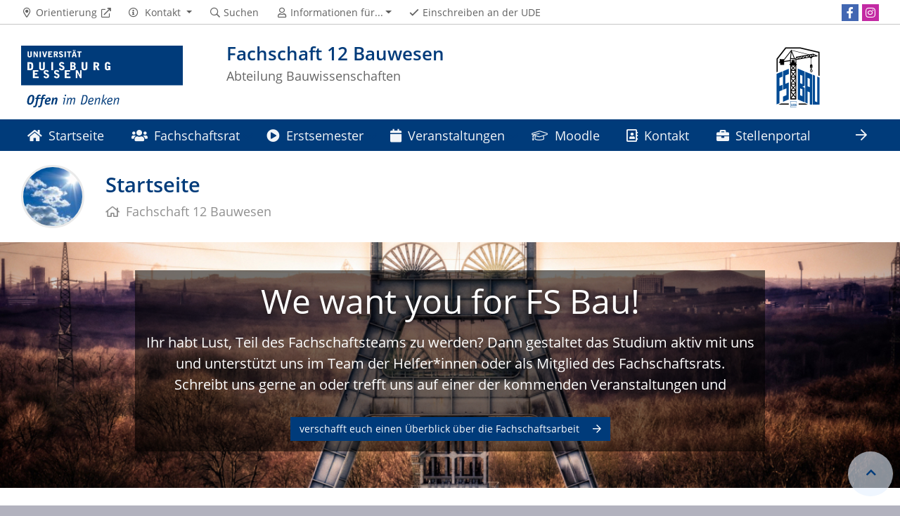

--- FILE ---
content_type: text/html; charset=UTF-8
request_url: https://www.uni-due.de/FSBau/
body_size: 9682
content:

<!DOCTYPE html>
<html lang="de-1996">
    <head>
        <meta name="GENERATOR" content="IMPERIA 9.2.14" />

        <meta charset="utf-8">
        <title>Startseite</title>
        <meta name="viewport" content="width=device-width, initial-scale=1, shrink-to-fit=no">
        <link rel="stylesheet" type="text/css" href="/portal/4/css/ude2017.min.css" media="all">
        <link rel="stylesheet" type="text/css" href="/portal/4/css/legacy.css" media="all">
        <script src="/portal/4/js/prejquery.js"></script>
        <link href="/portal/4/js/jquery/jquery-ui/jquery-ui-1.12.1.custom/jquery-ui.min.css" rel="stylesheet">
        <link rel="apple-touch-icon" sizes="57x57" href="/apple-icon-57x57.png">
        <link rel="apple-touch-icon" sizes="60x60" href="/apple-icon-60x60.png">
        <link rel="apple-touch-icon" sizes="72x72" href="/apple-icon-72x72.png">
        <link rel="apple-touch-icon" sizes="76x76" href="/apple-icon-76x76.png">
        <link rel="apple-touch-icon" sizes="114x114" href="/apple-icon-114x114.png">
        <link rel="apple-touch-icon" sizes="120x120" href="/apple-icon-120x120.png">
        <link rel="apple-touch-icon" sizes="144x144" href="/apple-icon-144x144.png">
        <link rel="apple-touch-icon" sizes="152x152" href="/apple-icon-152x152.png">
        <link rel="apple-touch-icon" sizes="180x180" href="/apple-icon-180x180.png">
        <link rel="icon" type="image/png" sizes="192x192"  href="/android-icon-192x192.png">
        <link rel="icon" type="image/png" sizes="32x32" href="/favicon-32x32.png">
        <link rel="icon" type="image/png" sizes="96x96" href="/favicon-96x96.png">
        <link rel="icon" type="image/png" sizes="16x16" href="/favicon-16x16.png">
        <link rel="manifest" href="/manifest.json">
        <meta name="msapplication-TileColor" content="#ffffff">
        <meta name="msapplication-TileImage" content="/ms-icon-144x144.png">
        <meta name="theme-color" content="#ffffff">
        <meta name="keywords" content="Bauingenieurwesen, Fachschaft Bau, Bauwesen, Bauing, UDE, Universität Duisburg-Essen, Uni Duisburg-Essen, O-Woche, Orientierungswoche, O-Phase, Orientierungsphase, Einführungsveranstaltung, Bachelor, Erstsemester, Semesterstart">
        <meta name="description" content="Webangebot der Fachschaft Bauwesen an der Universität Duisburg-Essen">
        <meta name="robots" content="index,follow">
        <meta name="rubrik" content="FSR Bau (/FSBau) [2007] ... FSR Bau (/FSBau) [2007] ... FSR Bau (/FSBau) [2007]">
        <meta name="X-Imperia-Live-Info" content="6f31e55b-40ae-2401-5560-5694e68b13a1/5521/73997" />
    </head>
    <!-- code cleaned by DocumentCleaner.pm 7.7.2017 -->
<body>
        <header>
            <div class="container" id="siteHeader">
                <a href="https://www.uni-due.de/de/index.php" id="udeLogo" aria-label="Zur Homepage"><span>Universität Duisburg-Essen</span><img src="/portal/4/images/UDE-logo-claim.svg" width="1052" height="414" alt=""></a>
                <div id="orgaunitTitle">
                    <a href="/bauwissenschaften/de/">
                        <img src="/imperia/md/images/fsbau/kopfgrafiken/letterbox__230_90_trans_d4965dbca3363ff896d74332de494228_fsbau_logo_black_blue.png" class="float-right" alt="Logo der Organisationseinheit &quot;Fachschaft 12 Bauwesen&quot;">

                        <h1>Fachschaft 12 Bauwesen</h1><h2>Abteilung Bauwissenschaften</h2>
                    </a>
                </div>
            </div>
        </header>
        <div id="navigationMainContainer">
            <div class="container">
                <div id="headerLine">
                    <div class="container" id="headerLineContent">
                        <nav class="col col-auto" id="navigationHeader">
                            <ul class="nav">
                                                                <li><a href="https://www.openstreetmap.org/way/326539287#map=19/51.463672/7.007459&layers=N"><i class="far fa-fw fa-map-marker-alt"></i><span class="icon-label">Orientierung</span></a></li>
                                        <li>
                                    <a href="#" class="dropdown-toggle" data-toggle="dropdown" aria-haspopup="true" aria-expanded="false" role="button">
                                        <i class="far fa-fw fa-info-circle"></i>
                                        <span class="icon-label">Kontakt</span>
                                    </a>
                                    <ul class="dropdown-menu">



                                        <li><a href="mailto:FSBau@uni-due.de">(E) FSBau@uni-due.de</a></li>


                                        <li><a href="https://www.uni-due.de/FSBau/kontakt"><i class="far fa-globe"></i> … mehr (E)</a></li>

                                    </ul>
                                </li>
                                <li><a href="https://www.uni-due.de/suche/"><i class="far fa-fw fa-search"></i><span class="icon-label">Suchen</span></a></li>
                                <li id="navigationStakeholder"><a href="#" data-toggle="dropdown" aria-haspopup="true" aria-expanded="false"><i class="far fa-fw fa-user"></i><span class="icon-label">Informationen für...</span></a>
                                    <ul class="dropdown-menu">
                                        <li><a href="/iw/de/studium/erstsemester.php" title="Erstsemesterinformationen">Erstsemester</a></li>
                                        <li><a href="/FSBau/sitzungen" title="Fachschaftssitzungen">Fachschaftsinterresierte</a></li>
                                        <li><a href="/iml/praktikum.php" title="Praktikumsausschuss">Fragen zum Praktikum</a></li>
                                        <li><a href="/bauwissenschaften/de/studium" title="Studium bei den Bauwissenschaften">Fragen zu den Studiengängen</a></li>
                                        <li><a href="/bauwissenschaften/de/studienberatung" title="Studienberatung ">Studienberateung / Mentoring</a></li>
                                        <li><a href="/scies/index_de.shtml" title="SCIES">Support für Studierende</a></li>
                                        <li><a href="/bauwissenschaften/de/infos_schueler" title="Schülerinformationen">Schüler</a></li>
                                    </ul>
                                </li>                                                <li class="desktop_only"><a href="/studierendensekretariat/"><i class="far fa-fw fa-check"></i><span class="icon-label">Einschreiben an der UDE</span></a></li>
                            </ul><!--/.nav-->
                        </nav><!--/#navigationHeader-->
                        <nav class="col col-auto" id="navigationSocial">
                            <a href="#" class="social-toggler" data-toggle="dropdown" aria-haspopup="true" aria-expanded="false" role="button" id="socialDropDownButton"><i class="far fa-fw fa-share-square" aria-hidden="true"></i>
                            <span class="icon-label">Social Media</span>
                            </a>
                            <div class="dropdown-menu dropdown-menu-right" id="navigationSocialContent" aria-labelledby="socialDropDownButton">
                                <ul>
                                    <li><a href="https://www.facebook.com/FSBauEssen/" class="social social-facebook" title="" aria-label="Facebook"><i class="fab fa-fw fa-facebook-f" aria-hidden="true"></i></a></li>
                                    <li><a href="https://www.instagram.com/fs_bau_ude/" class="social social-instagram" title="" aria-label="Instagram"><i class="fab fa-fw fa-instagram" aria-hidden="true"></i></a></li>
                                </ul>
                            </div>
                        </nav>

                    </div>
                </div>
                <nav class="navbar navbar-expand-lg navbar-dark" id="navigationMain">
                    <div class="row">
                        <button class="navbar-toggler" type="button" data-toggle="collapse" data-target="#navigationMainContent" aria-controls="navigationMainContent" aria-expanded="false" aria-label="Toggle navigation"><i class="far fa-bars"></i><span class="navbar-toggler-label">Navigation</span></button>
                        <div class="collapse navbar-collapse" id="navigationMainContent">
                            <ul>                                 <li><a href="/FSBau/"><i class="fas fa-home"></i> Startseite</a></li>
                                <li>
                                    <a href="#" data-toggle="dropdown" aria-haspopup="true" aria-expanded="false" title="Fachschaftrat"><i class="fas fa-users"></i> Fachschaftsrat</a>
                                    <div class="navbarSubContainer dropdown-menu">

                                        <ul>

                                            <li>
                                                <a href="/FSBau/about" title="Über uns / Gremien">Über uns: Fachschaftsarbeit / Gremien</a>
                                                <ul>

                                                </ul>
                                            </li>

                                            <li>
                                                <a href="/FSBau/fsr-aktuell" title="aktueller Fachschaftsrat">aktueller Fachschaftsrat</a>
                                                <ul>

                                                </ul>
                                            </li>

                                            <li>
                                                <a href="/FSBau/sitzungen" title="Fachschaftsratssitzungen">Fachschaftsratssitzungen</a>
                                                <ul>

                                                </ul>
                                            </li>

                                        </ul>
                                    </div>
                                </li>
                                <li>
                                    <a href="#" data-toggle="dropdown" aria-haspopup="true" aria-expanded="false" title="Alles zum Studienstart an der UDE"><i class="fas fa-play-circle"></i> Erstsemester</a>
                                    <div class="navbarSubContainer dropdown-menu">
                                        <header><a href="/erstsemester/index.shtml" title="Alles zum Studienstart an der UDE">Erstsemester</a></header>
                                        <ul>

                                            <li>
                                                <a href="#">Bachelor</a>
                                                <ul>

                                                    <li><a href="/FSBau/vorkurse" title="Vorkurse mintroduce">Vorkurse mintroduce</a></li>

                                                    <li><a href="/FSBau/o-woche" title="Orientierungswoche">Allgemeines / O-Woche</a></li>

                                                    <li><a href="/FSBau/whatsapp" title="Erstsemester WhatsApp Community">WhatsApp Community</a></li>

                                                    <li><a href="/FSBau/erstifahrt" title="Erstifahrt">Erstifahrt</a></li>

                                                    <li><a href="/FSBau/praktikum" title="Industriepraktikum">Industriepraktikum</a></li>

                                                </ul>
                                            </li>

                                            <li>
                                                <a href="#">Master</a>
                                                <ul>

                                                    <li><a href="/FSBau/o-woche-master" title="Allgemeines / O-Woche">Allgemeines / O-Woche</a></li>

                                                    <li><a href="/FSBau/whatsapp" title="Erstsemester WhatsApp Community">WhatsApp Community</a></li>

                                                </ul>
                                            </li>

                                            <li>
                                                <a href="/FSBau/faq" title="Frequently Asked Questions">FAQ Studienstart</a>
                                                <ul>

                                                </ul>
                                            </li>

                                        </ul>
                                    </div>
                                </li>
                                <li>
                                    <a href="#" data-toggle="dropdown" aria-haspopup="true" aria-expanded="false"><i class="fas fa-calendar"></i> Veranstaltungen</a>
                                    <div class="navbarSubContainer dropdown-menu">

                                        <ul>

                                            <li>
                                                <a href="/FSBau/events" title="Kalender">Kalender</a>
                                                <ul>

                                                </ul>
                                            </li>

                                            <li>
                                                <a href="/FSBau/event-anmeldung" title="Anmeldeformular">Anmeldeformular</a>
                                                <ul>

                                                </ul>
                                            </li>

                                        </ul>
                                    </div>
                                </li>
                                <li><a href="/FSBau/moodle" title="Moodle Kurs mit Lerninhalten"><i class="fal fa-graduation-cap"></i> Moodle</a></li>
                                <li><a href="/FSBau/kontakt" title="Wie ihr uns erreichen könnt"><i class="far fa-address-book"></i> Kontakt</a></li>
                                <li><a href="/FSBau/jobboerse-start" title="Jobportal"><i class="fas fa-briefcase"></i> Stellenportal</a></li>
                                <li><a href="/FSBau/support" title="Support"><i class="fas fa-hands-helping"></i> Hilfe im Studium</a></li>
                                <li><a href="/FSBau/dokumente" title="Dokumente"><i class="fas fa-book"></i> Dokumente</a></li>
                                <li><a href="/bauwissenschaften/de/" title="zur Webseite der Abteilung Bauwissenschaften">zur Abteilung Bauwissenschaften</a></li>

                                <li id="navbarOverflowButton"><a href="javascript:void(false);"></a></li>
                            </ul>
                        </div>
                    </div>
                </nav>
            </div>
        </div>
        <main>
            <div id="pagetitlecontainer">
                <div class="container-background">
                    <div class="container pagetitle">
                        <h1 class="display-1">Startseite</h1>
                        <nav class="rootline">
                            <ol class="nav" vocab="http://schema.org/" typeof="BreadcrumbList">
                                <li property="itemListElement" typeof="ListItem">
                                    <a href="/FSBau/" property="item" typeof="WebPage" title="Startseite">
                                        <i class="far fa-home"></i>
                                        <span property="name">Fachschaft 12 Bauwesen</span>
                                    </a>
                                    <meta property="position" content="1">
                                </li>
                            </ol>
                        </nav>
                    </div>
                </div>
            </div>
            <div class="carouselbox">
                <div id="carousel" class="carousel carousel--350 slide" data-ride="carousel" data-interval="8000">
                    <figure class="carousel-item darkbackground active">
                        <img src="/imperia/md/images/pool/region/fittosize__1200_550_f8d30e7e6ffe01f98d91bc519dc5f621_bill-pixabay-3999326-16-9.jpg" class="carousel-img"  alt="">
                        <div class="carousel-caption">
                            <h1>
                                <a href="/FSBau/about">
                                We want you for FS Bau!
                                </a>
                            </h1>
                            <p>Ihr habt Lust, Teil des Fachschaftsteams zu werden? Dann gestaltet das Studium aktiv mit uns und unterstützt uns im Team der Helfer*innen oder als Mitglied des Fachschaftsrats. <br />Schreibt uns gerne an oder trefft uns auf einer der kommenden Veranstaltungen und</p>
                            <a href="/FSBau/about" class="btn btn-more">
                                verschafft euch einen Überblick über die Fachschaftsarbeit
                            </a>
                        </div>
                    </figure>
                </div>
            </div>
            <div id="content__standard__main">
<!--[Flexmodul:_portal_2018_text_und_bild]-->
<div class="container-background bg-white">
    <div class="container">
        <div class="row">
            <div class="col">
            <div class="card">
                <div class="card-body">
                    <h2><span class="card-subtitle"></span><span class="card-title">Herzlich Willkommen bei der Fachschaft Bauwesen</span></h2>
                    <div class="card-text">
<p>Wir sind eure Ansprechpartner*innen f&uuml;r die Studieng&auml;nge Bauingenieurwesen und Lehramt (Tief)Bautechnik der Universit&auml;t Duisburg-Essen. Ihr findet uns am Campus Essen im Raum R11 V02 G30. Den Raum findet ihr direkt auf dem Campus oder mit Wegbeschreibung unter dem Link <a href="https://www.openstreetmap.org/way/326539287#map=19/51.463672/7.007459&amp;layers=N">Orientierung</a>.</p>
<p>Unsere Aufgaben umfassen die Beratung und Betreuung von Studierenden der oben genannten Studieng&auml;nge sowie die Planung und Umsetzung von Aktivit&auml;ten des studentischen Lebens wie die O-Woche, Spieleabende, unser j&auml;hrliches Fr&uuml;hlingfest und weitere Get-Togethers.</p>
<p>Wir halten euch gerne hier &uuml;ber unsere Homepage und unsere <a href="https://www.instagram.com/fs_bau_ude/">Social-Media-Kan&auml;le</a> auf dem Laufenden. Dort findet ihr alle kommenden Veranstaltungen und wichtige News rund ums Studium und die Uni Duisburg-Essen. Schaur also unbedingt regelm&auml;&szlig;ig hier und auf unseren anderen Plattformen vorbei, um nichts zu verpassen.</p>
<p>Ansonsten stehen wir euch auch gerne pers&ouml;nlich zur Verf&uuml;gung. <a href="https://www.uni-due.de/FSBau/kontakt">Schreibt</a> uns daf&uuml;r einfach an und wir machen schnellstm&ouml;glich einen Termin mit euch aus. :)</p>
<p>Euer Fachschaftrat Bauwesen (Fachschaft 12)</p>
                    </div>
                </div>
            </div>
<!-- /INC: -->
            </div>
        </div>
    </div>
</div>
<!--[Flexmodul:_portal_2018_text_und_bild]-->
<div class="container-background bg-colored bg-blue">
    <div class="container">
        <div class="row">
            <div class="col">
            <div class="card">
                <div class="card-body">
                    <h2><span class="card-subtitle">News</span><span class="card-title">Aktuelles vom Fachschaftsrat</span></h2>
                    <div class="card-text">
                    </div>
                </div>
            </div>
<!-- /INC: -->
            </div>
        </div>
    </div>
</div>
      <!--[Flexmodul:_portal_2018_text_und_bild]-->
<div class="container-background bg-colored bg-bluebright">
    <div class="container">
        <div class="row">
            <div class="col">
            <div class="card">
                <div class="card-body">
                    <h2><span class="card-subtitle">09.12.2025</span><span class="card-title">Einladung zur fortgeführten Fachschaftsvollversammlung und Bekanntgabe der Kandidat*innen</span></h2>
                    <div class="card-text">
<p>Der Wahlausschuss der Fachschaft Bauwesen l&auml;dt alle Studierenden der Studieng&auml;nge B.Sc. /&nbsp;M.Sc. Bauingenierwesen und B.Sc. /&nbsp;M.Ed. Lehramt (Tief)Bautechnik zur fortgef&uuml;hrten Fachschaftsvollversammlung am 11.12.2025&nbsp;um 10:00 im Raum R11 V02 G30 ein.&nbsp;</p>
<p>Die Tagesordnung ist der&nbsp;<a href="/imperia/md/content/fsbau/2._einladung_fsvv_fsr_12_2025.pdf">Einladung zur fortgef&uuml;hrten FSVV der Fachschaft Bauwesen</a>&nbsp;zu entnehmen.</p>
<p>Die Kandidat*innen, die sich zur Wahl aufstellen lassen, k&ouml;nnen in der&nbsp;<a href="/imperia/md/content/fsbau/bekanntgabe_kandidaturen_fsr_12_2025.pdf">Bekanntmachung der Kandidaturen</a>&nbsp;eingesehen werden und werden auf der Fachschaftsvollversammlung vorgestellt.</p>
<p>F&uuml;r weitere Informationen und Fragen, steht euch der Wahlausschuss zur Verf&uuml;gung.</p>
<p>Wir freuen uns auf eure Teilnahme.</p>
<p>&nbsp;</p>
<ul>
	<li><a href="/imperia/md/content/fsbau/2._einladung_fsvv_fsr_12_2025.pdf">Einladung zur fortgef&uuml;hrten FSVV der Fachschaft Bauwesen (12)</a></li>
	<li><a href="/imperia/md/content/fsbau/bekanntgabe_kandidaturen_fsr_12_2025.pdf">Bekanntmachung der Kandidaturen f&uuml;r die Wahl des Fachschaftsrates Bauwesen (12)</a></li>
</ul>
<p>&nbsp;</p>
                    </div>
                </div>
            </div>
<!-- /INC: -->
            </div>
        </div>
    </div>
</div>
          <!--[Flexmodul:_portal_2018_text_und_bild]-->
<div class="container-background bg-colored bg-bluebright">
    <div class="container">
        <div class="row">
            <div class="col">
            <div class="card">
                <div class="card-body">
                    <h2><span class="card-subtitle">03.12.2025</span><span class="card-title">Einladung zur Fachschaftsvollversammlung (FSVV) und Bekanntgabe der Kandidat*innen</span></h2>
                    <div class="card-text">
<p>Der Wahlausschuss der Fachschaft Bauwesen l&auml;dt alle Studierenden der Studieng&auml;nge B.Sc. /&nbsp;M.Sc. Bauingenierwesen und B.Sc. /&nbsp;M.Ed. Lehramt (Tief)Bautechnik zur Fachschaftsvollversammlung am 10.12.2025&nbsp;um 10:00 im Raum R11 V02 G30 ein.&nbsp;</p>
<p>Die Tagesordnung ist der&nbsp;<a href="/imperia/md/content/fsbau/1._einladung_fsvv_fsr_12_2025.pdf">Einladung zur FSVV der Fachschaft Bauwesen</a>&nbsp;zu entnehmen.</p>
<p>Die Kandidat*innen, die sich zur Wahl aufstellen lassen, k&ouml;nnen in der&nbsp;<a href="/imperia/md/content/fsbau/bekanntgabe_kandidaturen_fsr_12_2025.pdf">Bekanntmachung der Kandidaturen&nbsp;</a>eingesehen werden und werden auf der Fachschaftsvollversammlung vorgestellt.</p>
<p>F&uuml;r weitere Informationen und Fragen, steht euch der Wahlausschuss zur Verf&uuml;gung.</p>
<p>Wir freuen uns auf eure Teilnahme.</p>
<p>&nbsp;</p>
<ul>
	<li><a href="/imperia/md/content/fsbau/1._einladung_fsvv_fsr_12_2025.pdf">Einladung zur FSVV der Fachschaft Bauwesen (12)</a></li>
	<li><a href="/imperia/md/content/fsbau/bekanntgabe_kandidaturen_fsr_12_2025.pdf">Bekanntmachung der Kandidaturen f&uuml;r die Wahl des Fachschaftsrates Bauwesen (12)</a></li>
</ul>
<p>&nbsp;</p>
                    </div>
                </div>
            </div>
<!-- /INC: -->
            </div>
        </div>
    </div>
</div>
    <!--[Flexmodul:_portal_2018_text_und_bild]-->
<div class="container-background bg-colored bg-bluebright">
    <div class="container">
        <div class="row">
            <div class="col">
            <div class="card">
                <div class="card-img-right card_img_kleiner">
                    <figure>
                        <img src="/imperia/md/images/pool/graphic/fittosize__1200_0_43a1edd859d49322d8fe56cb2503a3a7_freerangestock-schmuck_berufungenschmuck_55992_20151204-1920-1080.jpg" title="" alt="" width="1200" height="360">
                    </figure>
                </div>
                <div class="card-body">
                    <h2><span class="card-subtitle">14.11.2025</span><span class="card-title">Wahlbekanntmachung für die Wahl des Fachschaftsrates Bauwesen</span></h2>
                    <div class="card-text">
<p>Die Wahl des Fachschaftsrates 12 Bauwesen findet statt am</p>
<p><strong>10.12.2025</strong>, nach der FSVV von 10:30 bis&nbsp;12:30 Uhr im Raum R11 V02 G30,<br />
<strong>11.12.2025</strong>, von 10:30 bis&nbsp;12:30 Uhr im Raum R11 V02 G30,<br />
<strong>12.12.2025</strong>, von 10:30 bis&nbsp;12:30 Uhr im Raum R11 V02 G30.</p>
<p>Gew&auml;hlt wird per Urnenwahl im Mehrheitswahlsystem.</p>
<p>Zur Kandidatur muss die&nbsp;<a href="/imperia/md/content/fsbau/kandidaturerklaerung_fsr_12_25-26.pdf">Kandidaturerkl&auml;rung</a>&nbsp;(PDF) bis zum <strong>28.11.2025 </strong>ausgef&uuml;llt mit einer Kopie des Studierenden- oder Personalausweises&nbsp;beim Wahlausschuss eingereicht worden sein. Die Kandidatur muss von zwei Studierenden der Fachschaft Bauwesen unterst&uuml;tzt werden. <strong>Achtung: Jede(r) Studierende&nbsp;darf nur eine Kandidatur unterst&uuml;tzen!!</strong></p>
<p>Alle weiteren Informationen sind der Wahlbekanntmachung (PDF) zu entnehmen:</p>
<p><a href="/imperia/md/content/fsbau/wahlbekanntmachung_fsr_12_2025.pdf">Wahlbekanntmachung 2025</a></p>
                    </div>
                </div>
            </div>
<!-- /INC: -->
            </div>
        </div>
    </div>
</div>
<!--[Flexmodul:_portal_2018_text_und_bild]-->
<div class="container-background bg-colored bg-bluebright">
    <div class="container">
        <div class="row">
            <div class="col">
            <div class="card">
                <div class="card-body">
                    <h2><span class="card-subtitle">31.10.2024</span><span class="card-title">Umfrage zum CHE-Ranking (Bachelor)</span></h2>
                    <div class="card-text">
<p>Liebe Studierende,</p>
<p>ab Montag, dem 04.11.2024 beginnt mit der&nbsp;Studierendenbefragung des <strong>Centrum f&uuml;r Hochschulentwicklung</strong> (kurz <strong>CHE</strong>) das wohl wichitgste und prestigetr&auml;chtigste Universit&auml;ts-Ranking Deutschlands. In diesem Ranking werden Hochschulen und Fachbereiche, wie die Bauwissenschaften, miteinander verglichen und Anhand der Ergebnisse geranked. Dieses Ranking hat nicht nur einen gro&szlig;en Einfluss auf den Ruf der Universit&auml;t, sondern auch auf die Reputation unserer Abschl&uuml;sse bei Unternehmen.</p>
<p>Aufgrund der Wichtigkeit des Rankings, m&ouml;chten wir alle Studiereden dazu ermutigen an dem Ranking teilzunehmen. Die Teilnahme dauert ca. 10 Minuten und erfolgt &uuml;ber einen Link, den jeder von euch von der Universit&auml;t per Mail zugesendet bekommt. Zun&auml;chst werden nur die Studierenden der Bachelor-Studieng&auml;nge befragt, die des Masters folgen Anfang 2025.</p>
<p>Trotz der Wichtigkeit, oder gerade deshalb, bitten wir euch, eine ehrliche und fundierte Bewertung abzugeben. Bitte nutzt diese Gelegenheit nicht, um Frust oder Unmut abzulassen, sondern seht es als M&ouml;glichkeit, um konstruktiv&nbsp;Kritik &auml;u&szlig;ern zu k&ouml;nnen und&nbsp;auch Lob zu vergeben, wenn euch etwas gut am Studium gefallen hat. Mit einer pauschal schlechten Bewertung schadet ihr n&auml;mlich neben der Universit&auml;t vor Allem auch euch und euren Kommiliton*innen.</p>
<p>Die Befragung geht bis Februar 2025, wir empfehlen euch aber die Umfrage m&ouml;glichst fr&uuml;hzeit durchzuf&uuml;hren, damit sie nicht in Vergessenheit ger&auml;t. Ihr werdet auch in euren Veranstaltungen von den Dozenten noch einmal darauf hingewiesen und bekommt dort Zeit, um die Befragung zu bearbeiten.</p>
<p>Viele Gr&uuml;&szlig;e<br />
Euer Fachschaftsrat</p>
                    </div>
                </div>
            </div>
<!-- /INC: -->
            </div>
        </div>
    </div>
</div>
<!--[Flexmodul:_portal_2018_text_und_bild]-->
<div class="container-background bg-colored bg-bluebright">
    <div class="container">
        <div class="row">
            <div class="col">
            <div class="card">
                <div class="card-body">
                    <h2><span class="card-subtitle">27.10.2024</span><span class="card-title">Einrichtung von Sprechstunden</span></h2>
                    <div class="card-text">
<p>Ab sofort stehen wir euch regelm&auml;&szlig;ig in Sprechstunden zur Verf&uuml;gung. Diese finden immer in unserem Fachschaftsraum statt und sind</p>
<ul>
	<li>Dienstags von 14:00 bis 16:00 Uhr</li>
	<li>Mittwochs von 12:00 bis 16:00 Uhr.</li>
</ul>
<p>Weitere Informationen findet ihr unter <a href="https://www.uni-due.de/FSBau/kontakt">Kontakt</a>.</p>
                    </div>
                </div>
            </div>
<!-- /INC: -->
            </div>
        </div>
    </div>
</div>
<!--[Flexmodul:_portal_2018_text_und_bild]-->
<div class="container-background bg-colored bg-bluebright">
    <div class="container">
        <div class="row">
            <div class="col">
            <div class="card">
                <div class="card-body">
                    <h2><span class="card-subtitle">27.10.2024</span><span class="card-title">Ersti Kennenlern- und Spieleabend</span></h2>
                    <div class="card-text">
<p><span style="font-size: 16px; background-color: rgb(255, 255, 255);">Du hast die O-Woche verpasst oder m&ouml;chtest neue Kommiliton*innen treffen? Dann komm am 08.11. zu unserem Kennenlernabend!</span><br />
<span style="font-size: 16px; background-color: rgb(255, 255, 255);">Alle Erstis, ob Bachelor oder Master, sind herzlich Willkommen.</span><br />
<span style="font-size: 16px; background-color: rgb(255, 255, 255);">Was euch erwartet: kostenlose Getr&auml;nke, eine breite Auswahl an Gesellschaftsspielen und jede Menge Spa&szlig; ;)</span><br />
<span style="font-size: 16px; background-color: rgb(255, 255, 255);">Zus&auml;tzlich beantworten wir als Fachschaftsrat noch alle offenen Fragen rund ums Studium.</span></p>
<p>Weitere Infos zum Event, wie&nbsp;Raum und Uhrzeit&nbsp;findet <a href="https://www.uni-due.de/FSBau/events?date=2024-10-27&amp;viewMode=year&amp;id=24162#event-24162">hier</a>.&nbsp;</p>
                    </div>
                </div>
            </div>
<!-- /INC: -->
            </div>
        </div>
    </div>
</div>
<!--[Flexmodul:_portal_2018_text_und_bild]-->
<div class="container-background bg-colored bg-bluebright">
    <div class="container">
        <div class="row">
            <div class="col">
            <div class="card">
                <div class="card-img-right card_img_mittel">
                    <figure>
                        <img src="/imperia/md/images/pool/graphic/fittosize__1200_0_6f4bd187562eee3e3e1ab221d9ff7271_feedback-3653368-pixabay-16x9.jpg" title="" alt="" width="1200" height="360">
                    </figure>
                </div>
                <div class="card-body">
                    <h2><span class="card-subtitle">27.10.2024</span><span class="card-title">Meet the Fachschaft</span></h2>
                    <div class="card-text">
<p>Ihr habt neben dem Studium Lust euch ehrenamtlich zu engagieren und Interesse an der Mitwirkung in der Fachschaft?</p>
<p>Dann haben wir das passende Event f&uuml;r euch, um einen Einblick in die T&auml;tigkeiten des Fachschaftsrates zu bekommen.&nbsp;</p>
<p>Am Samstag, den 09.11.2024 trifft sich der Fachschaftsrat in der Uni, um gemeinsam unsere Aktivit&auml;ten f&uuml;r dieses und n&auml;chstes Semester zu planen. Diejenigen von euch, die Interesse daran haben, laden wir herzlich ein, um eure Ideen und Gedanken einflie&szlig;en zu lassen oder einfach mal reinzuschnuppern.&nbsp;</p>
<p>Alle Informationen&nbsp;zum Event&nbsp;(Ort,&nbsp;Zeit etc.) findet ihr in unserem <a href="https://www.uni-due.de/FSBau/events?date=2024-10-27&amp;viewMode=year&amp;id=24163#event-24163">Eventkalender</a>.</p>
<p>Wir freuen uns auf euch :)</p>
                    </div>
                </div>
            </div>
<!-- /INC: -->
            </div>
        </div>
    </div>
</div>
<!--[Flexmodul:_portal_2018_text_und_bild]-->
<div class="container-background bg-colored bg-bluebright">
    <div class="container">
        <div class="row">
            <div class="col">
            <div class="card">
                <div class="card-body">
                    <h2><span class="card-subtitle">14.10.2024</span><span class="card-title">Änderung der Prüfungsordnung M. Sc. und B. Sc. Bauingenieurwesen</span></h2>
                    <div class="card-text">
<p>Liebe Studierende,</p>
<p>nachdem die &Auml;nderungen der Pr&uuml;fungsordnungen ver&ouml;ffentlicht wurden, sind viele von euch auf uns zu gekommen, um uns von den Auswirkungen der &Auml;nderungen auf euer Studium zu berichten. Deshalb haben wir uns mit der Abteilungsleitung / Institutsleitung des Instituts Baubetrieb und Baumanagement zusammen gesetzt, um diese Auswirkungen zu besprechen. Aus dem Gespr&auml;ch gingen folgende L&ouml;sungen f&uuml;r euer Studium hervor:</p>
<ul>
	<li>Es wird eine &Uuml;bergangszeit bis zur Umsetzung aller &Auml;nderungen geben, in der den Studierenden mehr Kulanz gew&auml;hrt wird.</li>
	<li><strong>B. Sc.: </strong>F&uuml;r das Modul Baubetrieb 2, dass dieses Semester nicht angeboten wird, gibt es die M&ouml;glichkeit zur Nachreichung <strong>einzelner</strong> Haus&uuml;bungen (nicht, wenn alle abgegeben werden m&uuml;ssen). Bitte medlet euch dazu bei den Betreuern des Moduls.</li>
	<li><strong>M. Sc.: </strong>die Pr&uuml;fungsvorleistungen f&uuml;r Baubetrieb-Module k&ouml;nnen im Nachhinein erbracht werden, sodass eine Belegung der Module in diesem Semester ohne Vorleistung m&ouml;glich ist. Die Credits werden dann auf euer Konto geschrieben, sobald die Vorleistung erbracht wurde. <strong>Zu beachten: </strong>Viele der Vorleistungen erfordern eine &quot;erfolgte Teilnahme&quot; an anderen Modulen. Das bedeutet <strong>nicht</strong>, dass das Modul bestanden sein muss, sondern dass eine Teilnahme an dem Modul der Vorleistung nachgewiesen werden muss (z. B. erfolgreiche Abgabe von Haus&uuml;bungen / Teilnahme an der Klausur, auch wenn diese nicht bestanden wurde).</li>
</ul>
                    </div>
                </div>
            </div>
<!-- /INC: -->
            </div>
        </div>
    </div>
</div>
<!--[Flexmodul:_portal_2018_text_und_bild]-->
<div class="container-background bg-colored bg-bluebright">
    <div class="container">
        <div class="row">
            <div class="col">
            <div class="card">
                <div class="card-body">
                    <h2><span class="card-subtitle">06.10.2024</span><span class="card-title">Bier Bachelor</span></h2>
                    <div class="card-text">
<p>Ein neues Event steht euch zur Verf&uuml;gung!</p>
<p>Der Bier Bachelor kommt am 23.10.2024 nach Essen:</p>
<p><a href="https://www.uni-due.de/FSBau/events?date=2024-10-23&amp;viewMode=day&amp;id=24135#event-24135">Event und Infos in unserem Kalender</a></p>
<p><a href="https://www.bierbachelor.com/stadt/?stadt=e">Infos und Tickets vom Veranstalter</a></p>
                    </div>
                </div>
            </div>
<!-- /INC: -->
            </div>
        </div>
    </div>
</div>
<!--[Flexmodul:_portal_2018_text_und_bild]-->
<div class="container-background bg-colored bg-bluebright">
    <div class="container">
        <div class="row">
            <div class="col">
            <div class="card">
                <div class="card-body">
                    <h2><span class="card-subtitle">22.09.2024</span><span class="card-title">Webseite für Erstsemester</span></h2>
                    <div class="card-text">
<p>Ab sofort stehen euch Informationen zur Orientierung f&uuml;r Erstsemester zur Verf&uuml;gung. Schaut dazu gerne unter dem Reiter &quot;Erstsemester&quot; nach.</p>
                    </div>
                </div>
            </div>
<!-- /INC: -->
            </div>
        </div>
    </div>
</div>
<!--[Flexmodul:_portal_2018_text_und_bild]-->
<div class="container-background bg-colored bg-bluebright">
    <div class="container">
        <div class="row">
            <div class="col">
            <div class="card">
                <div class="card-body">
                    <h2><span class="card-subtitle">23.11.2023</span><span class="card-title">Bekanntmachung der neuen Fachschaftsratsmitglieder</span></h2>
                    <div class="card-text">
<table border="0" cellpadding="0" cellspacing="0" width="166">
	<colgroup>
		<col span="2" style="width:62pt" width="83" />
	</colgroup>
	<tbody>
		<tr height="19">
			<td height="19" style="height:14.4pt;width:62pt" width="83"><em><strong>Name</strong></em></td>
			<td style="width:62pt" width="83"><em><strong>Vorname</strong></em></td>
		</tr>
		<tr height="19">
			<td height="19" style="height:14.4pt">Blackert</td>
			<td>Julia</td>
		</tr>
		<tr height="19">
			<td height="19" style="height:14.4pt">Brandt</td>
			<td>Sofia</td>
		</tr>
		<tr height="19">
			<td height="19" style="height:14.4pt">Burgmans</td>
			<td>Jamie</td>
		</tr>
		<tr height="19">
			<td height="19" style="height:14.4pt">Elies</td>
			<td>Marvin</td>
		</tr>
		<tr height="19">
			<td height="19" style="height:14.4pt">Guntermann</td>
			<td>Lukas</td>
		</tr>
		<tr height="19">
			<td height="19" style="height:14.4pt">Kersten</td>
			<td>Carolin</td>
		</tr>
		<tr height="19">
			<td height="19" style="height:14.4pt">Klein</td>
			<td>Daniel</td>
		</tr>
		<tr height="19">
			<td height="19" style="height:14.4pt">Look</td>
			<td>Benedikt</td>
		</tr>
		<tr height="19">
			<td height="19" style="height:14.4pt">Martin</td>
			<td>Dominik</td>
		</tr>
		<tr height="19">
			<td height="19" style="height:14.4pt">Otto</td>
			<td>Marie</td>
		</tr>
		<tr height="19">
			<td height="19" style="height:14.4pt">Spikereit</td>
			<td>Nick</td>
		</tr>
		<tr height="19">
			<td height="19" style="height:14.4pt">Stammen</td>
			<td>Cedric</td>
		</tr>
		<tr height="19">
			<td height="19" style="height:14.4pt">Taramonili</td>
			<td>Melina</td>
		</tr>
		<tr height="19">
			<td height="19" style="height:14.4pt">Unruh</td>
			<td>Hannah</td>
		</tr>
		<tr height="19">
			<td height="19" style="height:14.4pt">Zdravkovic</td>
			<td>Milica</td>
		</tr>
	</tbody>
</table>
                    </div>
                </div>
            </div>
<!-- /INC: -->
            </div>
        </div>
    </div>
</div>
<!--[Flexmodul:_portal_2018_text_und_bild]-->
<div class="container-background bg-colored bg-bluebright">
    <div class="container">
        <div class="row">
            <div class="col">
            <div class="card">
                <div class="card-body">
                    <h2><span class="card-subtitle">23.11.2023</span><span class="card-title">Auszählung und Wahlniederschrift der FSR-Wahlen</span></h2>
                    <div class="card-text">
<p>Die Wahl wurde ausgez&auml;hlt und der neue Fachschaftsrat nimmt die Arbeit auf!<br />
Wir bedanken uns bei allen Mitgliedern des letzten Fachschatsrates f&uuml;r ihr Engagement und begr&uuml;&szlig;en die neuen Mitglieder!</p>
<p>Im Folgenden ist die Wahlniederschrift der diesj&auml;hrigen Wahl des Fachschaftsrates (FSR) zu finden.</p>
<p>​<a href="/imperia/md/content/fsbau/wahlniederschrift_2023.pdf">Wahlniederschrift 2023</a></p>
                    </div>
                </div>
            </div>
<!-- /INC: -->
            </div>
        </div>
    </div>
</div>
<!--[Flexmodul:_portal_2018_text_und_bild]-->
<div class="container-background bg-colored bg-bluebright">
    <div class="container">
        <div class="row">
            <div class="col">
            <div class="card">
                <div class="card-body">
                    <h2><span class="card-subtitle">02.05.2022</span><span class="card-title">Umzug des Fachschaftsraums</span></h2>
                    <div class="card-text">
<p>Falls ihr es noch nicht mitbekommen haben solltet:</p>
<p>Wir sind vor kurzem umgezogen!</p>
<p>Ihr findet uns nun in Raum R11 V02 G30 ...</p>
                    </div>
                </div>
            </div>
<!-- /INC: -->
            </div>
        </div>
    </div>
</div>
            </div>
            <div id="content__sub__main">
            </div>
            <a href="#top" title="zum Seitenanfang" class="jumpto-top"><i class="fas fa-chevron-up"></i></a>
        </main>
        <footer>
            <div class="container-background bg-primary darkbackground bluefooter">
                <div class="container">
                    <div class="row">

                        <div class="col-sm mb-3 mb-lg-0">
                            <h2 class="card-title">Abteilungsleitung</h2>
                            <div class="csc-textpic-text">
                                <p><strong>Abteilungsleiter</strong></p>

<p>Prof. Dr.-Ing. A. Malkwitz</p>

<p><strong>B&uuml;ro der Abteilungsleitung</strong></p>

<p>Frau Silke Patz<br />
<a href="mailto:bauwiss@uni-due.de">bauwiss@uni-due.de</a><br />
<strong>Raum: WST B.05.02</strong></p>

<p>Frau Claudia Besecke<br />
<a href="mailto:claudia.besecke@uni-due.de">claudia.besecke@uni-due.de</a><br />
<strong>Raum: WST</strong> <strong>B.05.03</strong></p>

                            </div>
                        </div><!--col-->

                        <div class="col-sm mb-3 mb-lg-0">
                            <h2 class="card-title">Infos für Schüler</h2>
                            <div class="csc-textpic-text">
                                <p>Bei Fragen rund um das Studieren in den Bauwissenschaften an der UDE hilft dir gerne der <a href="https://www.uni-due.de/FSBau/">Fachschaftsrat Bau</a> weiter. Er hilft sowhl nach Vereinbarung, in einem pers&ouml;nlichen Gespr&auml;ch oder direkt online.</p>

<p>✦ <a href="https://www.uni-due.de/mintroduce/">Einf&uuml;hrungskurse f&uuml;r zuk&uuml;nftige Studierende</a></p>

<p>✦ <a href="https://www.uni-due.de/bauwissenschaften/de/infos_schueler">Informationen f&uuml;r Sch&uuml;ler</a></p>

<p>✦ <a href="https://www.uni-due.de/studienangebote/studiengang.php?id=13">Akademisches Beratungszentrum</a></p>

                            </div>
                        </div><!--col-->

                            <div class="w-100 d-none d-sm-block d-lg-none"></div>
                        <div class="col-sm mb-3 mb-lg-0">
                            <h2 class="card-title">Fragen zum Studium</h2>
                            <div class="csc-textpic-text">
                                <h2>SCIES Essen</h2>

<p>V15 R04 H40Tel.:+49 (0) 201 183 6500<br />
<a href="mailto:scies-essen@uni-due.de">scies-essen@uni-due.de</a><br />
✦ <a href="https://www.uni-due.de/scies/index_de.shtml">Homepage: SCIES</a></p>

                            </div>
                        </div><!--col-->

                    </div><!--row-->
                </div><!--container-->
            </div>
            <div class="container-background bg-imprint darkbackground imprintline">
                <div class="container">
                    <div class="row">
                        <div class="col" id="footerLogo"><a href="https://www.uni-due.de/de/index.php"><img src="/portal/4/images/UDE-logo-claim-dark.svg" width="1052" height="414" alt=""></a></div>
                        <div class="col col-md-auto justify-content-end">
                            <nav id="navigationFooter" class="navbar">
                                <ul>
                                    <li><a href="/infoline/"><i class="far fa-fw fa-phone"></i>Infoline</a></li>
                                    <li><a href="/de/hilfe_im_notfall.php"><i class="far fa-fw fa-exclamation-triangle"></i>Hilfe im Notfall</a></li>
                <li><a href="/de/impressum.shtml"><i class="far fa-comments"></i>Impressum</a></li>
                                </ul>
                            </nav>
                            <div id="footerCopyright" class="navbar">
                                <ul class="nav">
                                    <li>&copy;&nbsp;UDE</li>
                                    <li>Letzte Änderung:&nbsp;05.12.2025</li>
                                    <li><a href="mailto:FSBau@uni-due.de">FSBau@uni-due.de</a></li>
                                </ul>
                            </div>
                        </div>
                    </div>
                </div>
            </div>
        </footer>
        <script src="/portal/4/js/complete.js?20260127144530"></script>
    </body>
</html>
